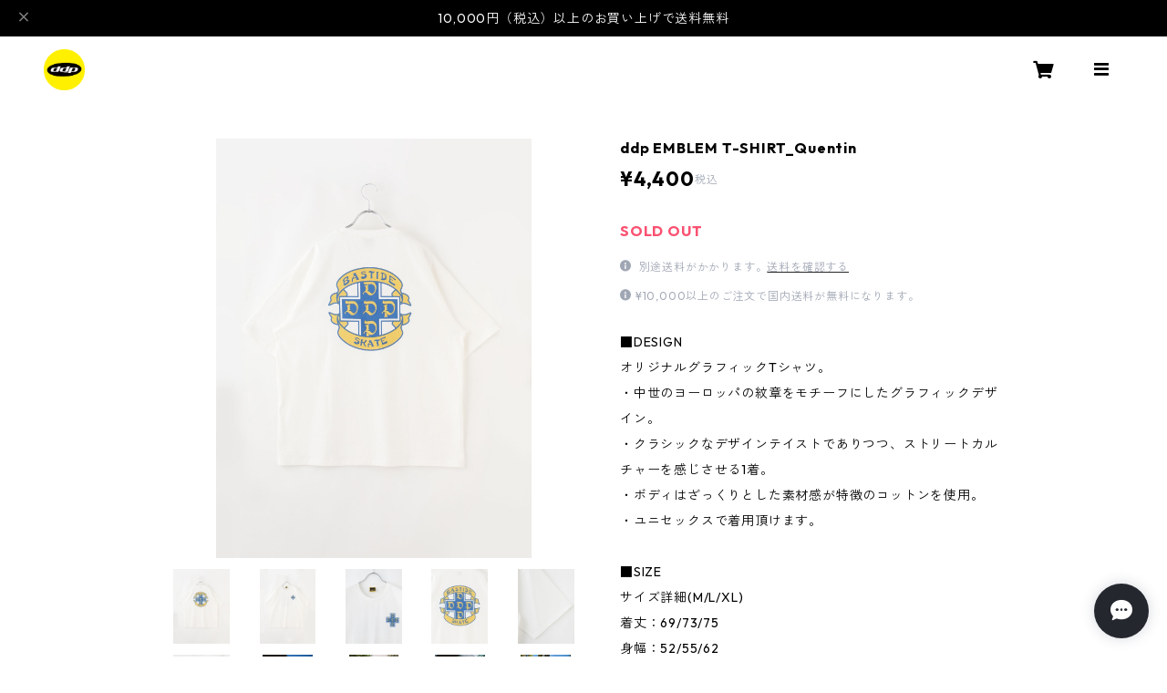

--- FILE ---
content_type: text/html; charset=UTF-8
request_url: https://ec.ddpfrance.jp/items/82017131/reviews?format=user&score=all&page=1
body_size: 1321
content:
				<li class="review01__listChild">
			<figure class="review01__itemInfo">
				<a href="/items/88262840" class="review01__imgWrap">
					<img src="https://baseec-img-mng.akamaized.net/images/item/origin/0f1a7e310f1e79aa97a679920ee37f27.jpg?imformat=generic&q=90&im=Resize,width=146,type=normal" alt="OVAL LOGO FAKE LEATHER TRACK JACKET_" class="review01__img">
				</a>
				<figcaption class="review01__item">
					<i class="review01__iconImg ico--good"></i>
					<p class="review01__itemName">OVAL LOGO FAKE LEATHER TRACK JACKET_</p>
										<p class="review01__itemVariation">OVAL LOGO FAKE LEATHER TRACK JACKET_ 05/BLACK size/L</p>
										<time datetime="2025-11-27" class="review01__date">2025/11/27</time>
				</figcaption>
			</figure><!-- /.review01__itemInfo -->
								</li>
				<li class="review01__listChild">
			<figure class="review01__itemInfo">
				<a href="/items/88262850" class="review01__imgWrap">
					<img src="https://baseec-img-mng.akamaized.net/images/item/origin/a2283d89c660f302c0dff913623cdb8f.jpg?imformat=generic&q=90&im=Resize,width=146,type=normal" alt="VELVET LINE TRACK PANTS_" class="review01__img">
				</a>
				<figcaption class="review01__item">
					<i class="review01__iconImg ico--good"></i>
					<p class="review01__itemName">VELVET LINE TRACK PANTS_</p>
										<p class="review01__itemVariation">VELVET LINE TRACK PANTS_ 23/GREEN size/L</p>
										<time datetime="2025-11-27" class="review01__date">2025/11/27</time>
				</figcaption>
			</figure><!-- /.review01__itemInfo -->
								</li>
				<li class="review01__listChild">
			<figure class="review01__itemInfo">
				<a href="/items/116698976" class="review01__imgWrap">
					<img src="https://baseec-img-mng.akamaized.net/images/item/origin/0767c45fd3964065c271ac35cdd8938b.jpg?imformat=generic&q=90&im=Resize,width=146,type=normal" alt="DDP VINTAGE DOUBLE KNEE PANTS" class="review01__img">
				</a>
				<figcaption class="review01__item">
					<i class="review01__iconImg ico--good"></i>
					<p class="review01__itemName">DDP VINTAGE DOUBLE KNEE PANTS</p>
										<p class="review01__itemVariation">DDP VINTAGE DOUBLE KNEE PANTS 05/BLACK size/L</p>
										<time datetime="2025-11-12" class="review01__date">2025/11/12</time>
				</figcaption>
			</figure><!-- /.review01__itemInfo -->
								</li>
				<li class="review01__listChild">
			<figure class="review01__itemInfo">
				<a href="/items/116698985" class="review01__imgWrap">
					<img src="https://baseec-img-mng.akamaized.net/images/item/origin/9e4d971d727462267f5ecb5a738c5876.jpg?imformat=generic&q=90&im=Resize,width=146,type=normal" alt="DDP VINTAGE MULTI BORDER KNIT CARDIGAN" class="review01__img">
				</a>
				<figcaption class="review01__item">
					<i class="review01__iconImg ico--good"></i>
					<p class="review01__itemName">DDP VINTAGE MULTI BORDER KNIT CARDIGAN</p>
										<p class="review01__itemVariation">DDP VINTAGE MULTI BORDER KNIT CARDIGAN 41/YELLOW size/L</p>
										<time datetime="2025-11-12" class="review01__date">2025/11/12</time>
				</figcaption>
			</figure><!-- /.review01__itemInfo -->
								</li>
				<li class="review01__listChild">
			<figure class="review01__itemInfo">
				<a href="/items/82017170" class="review01__imgWrap">
					<img src="https://baseec-img-mng.akamaized.net/images/item/origin/6c6e066da8b1fe5361d9b4630a9f7559.jpg?imformat=generic&q=90&im=Resize,width=146,type=normal" alt="SOUVENIR PRINT TEE_BEGLES" class="review01__img">
				</a>
				<figcaption class="review01__item">
					<i class="review01__iconImg ico--good"></i>
					<p class="review01__itemName">SOUVENIR PRINT TEE_BEGLES</p>
										<p class="review01__itemVariation">SOUVENIR PRINT TEE_BEGLES  05/BLACK size/L</p>
										<time datetime="2025-07-05" class="review01__date">2025/07/05</time>
				</figcaption>
			</figure><!-- /.review01__itemInfo -->
								</li>
				<li class="review01__listChild">
			<figure class="review01__itemInfo">
				<a href="/items/82017165" class="review01__imgWrap">
					<img src="https://baseec-img-mng.akamaized.net/images/item/origin/602ef2e2e8e953886be9cea151657dad.jpg?imformat=generic&q=90&im=Resize,width=146,type=normal" alt="NYLON WIDE PANTS_Elodie" class="review01__img">
				</a>
				<figcaption class="review01__item">
					<i class="review01__iconImg ico--good"></i>
					<p class="review01__itemName">NYLON WIDE PANTS_Elodie</p>
										<p class="review01__itemVariation">NYLON WIDE PANTS_Elodie  05/BLACK size/L</p>
										<time datetime="2025-06-14" class="review01__date">2025/06/14</time>
				</figcaption>
			</figure><!-- /.review01__itemInfo -->
								</li>
				<li class="review01__listChild">
			<figure class="review01__itemInfo">
				<a href="/items/82017164" class="review01__imgWrap">
					<img src="https://baseec-img-mng.akamaized.net/images/item/origin/de6f852e2ef029cd10400c6fe15c3e2f.jpg?imformat=generic&q=90&im=Resize,width=146,type=normal" alt="WIDE CARGO PANTS_Charlotte" class="review01__img">
				</a>
				<figcaption class="review01__item">
					<i class="review01__iconImg ico--good"></i>
					<p class="review01__itemName">WIDE CARGO PANTS_Charlotte</p>
										<p class="review01__itemVariation">WIDE CARGO PANTS_Charlotte  26/KHAKI size/M</p>
										<time datetime="2025-03-02" class="review01__date">2025/03/02</time>
				</figcaption>
			</figure><!-- /.review01__itemInfo -->
								</li>
				<li class="review01__listChild">
			<figure class="review01__itemInfo">
				<a href="/items/82017118" class="review01__imgWrap">
					<img src="https://baseec-img-mng.akamaized.net/images/item/origin/5bac641a0f75d1cc31f023174b742845.jpg?imformat=generic&q=90&im=Resize,width=146,type=normal" alt="COLOR LOOSE SHIRT_Petit" class="review01__img">
				</a>
				<figcaption class="review01__item">
					<i class="review01__iconImg ico--good"></i>
					<p class="review01__itemName">COLOR LOOSE SHIRT_Petit</p>
										<p class="review01__itemVariation">COLOR LOOSE SHIRT_Petit  01/WHITE size/M</p>
										<time datetime="2025-02-15" class="review01__date">2025/02/15</time>
				</figcaption>
			</figure><!-- /.review01__itemInfo -->
								</li>
				<li class="review01__listChild">
			<figure class="review01__itemInfo">
				<a href="/items/82017164" class="review01__imgWrap">
					<img src="https://baseec-img-mng.akamaized.net/images/item/origin/de6f852e2ef029cd10400c6fe15c3e2f.jpg?imformat=generic&q=90&im=Resize,width=146,type=normal" alt="WIDE CARGO PANTS_Charlotte" class="review01__img">
				</a>
				<figcaption class="review01__item">
					<i class="review01__iconImg ico--good"></i>
					<p class="review01__itemName">WIDE CARGO PANTS_Charlotte</p>
										<p class="review01__itemVariation">WIDE CARGO PANTS_Charlotte  26/KHAKI size/M</p>
										<time datetime="2025-02-15" class="review01__date">2025/02/15</time>
				</figcaption>
			</figure><!-- /.review01__itemInfo -->
								</li>
				<li class="review01__listChild">
			<figure class="review01__itemInfo">
				<a href="/items/82017170" class="review01__imgWrap">
					<img src="https://baseec-img-mng.akamaized.net/images/item/origin/6c6e066da8b1fe5361d9b4630a9f7559.jpg?imformat=generic&q=90&im=Resize,width=146,type=normal" alt="SOUVENIR PRINT TEE_BEGLES" class="review01__img">
				</a>
				<figcaption class="review01__item">
					<i class="review01__iconImg ico--good"></i>
					<p class="review01__itemName">SOUVENIR PRINT TEE_BEGLES</p>
										<p class="review01__itemVariation">SOUVENIR PRINT TEE_BEGLES  09/LIGHE GRAY size/M</p>
										<time datetime="2025-02-15" class="review01__date">2025/02/15</time>
				</figcaption>
			</figure><!-- /.review01__itemInfo -->
								</li>
				<li class="review01__listChild">
			<figure class="review01__itemInfo">
				<a href="/items/82017160" class="review01__imgWrap">
					<img src="https://baseec-img-mng.akamaized.net/images/item/origin/2d83e8698ba391b2fbbb832c8443e136.jpg?imformat=generic&q=90&im=Resize,width=146,type=normal" alt="M-47FIELD JACKET_Fanny" class="review01__img">
				</a>
				<figcaption class="review01__item">
					<i class="review01__iconImg ico--good"></i>
					<p class="review01__itemName">M-47FIELD JACKET_Fanny</p>
										<p class="review01__itemVariation">M-47FIELD JACKET_Fanny  21/GREIGE size/L</p>
										<time datetime="2024-12-16" class="review01__date">2024/12/16</time>
				</figcaption>
			</figure><!-- /.review01__itemInfo -->
								</li>
				<li class="review01__listChild">
			<figure class="review01__itemInfo">
				<a href="/items/82017164" class="review01__imgWrap">
					<img src="https://baseec-img-mng.akamaized.net/images/item/origin/de6f852e2ef029cd10400c6fe15c3e2f.jpg?imformat=generic&q=90&im=Resize,width=146,type=normal" alt="WIDE CARGO PANTS_Charlotte" class="review01__img">
				</a>
				<figcaption class="review01__item">
					<i class="review01__iconImg ico--good"></i>
					<p class="review01__itemName">WIDE CARGO PANTS_Charlotte</p>
										<p class="review01__itemVariation">WIDE CARGO PANTS_Charlotte  21/GREIGE size/L</p>
										<time datetime="2024-12-16" class="review01__date">2024/12/16</time>
				</figcaption>
			</figure><!-- /.review01__itemInfo -->
								</li>
				<li class="review01__listChild">
			<figure class="review01__itemInfo">
				<a href="/items/82017175" class="review01__imgWrap">
					<img src="https://baseec-img-mng.akamaized.net/images/item/origin/49c509fc4aedcdd8a1a2677d9690db8d.jpg?imformat=generic&q=90&im=Resize,width=146,type=normal" alt="ART GRAPHIC SKIPPER SHIRTS_Lucie" class="review01__img">
				</a>
				<figcaption class="review01__item">
					<i class="review01__iconImg ico--good"></i>
					<p class="review01__itemName">ART GRAPHIC SKIPPER SHIRTS_Lucie</p>
										<p class="review01__itemVariation">ART GRAPHIC SKIPPER SHIRTS_Lucie  41/YELLOW size/L</p>
										<time datetime="2024-12-16" class="review01__date">2024/12/16</time>
				</figcaption>
			</figure><!-- /.review01__itemInfo -->
								</li>
				<li class="review01__listChild">
			<figure class="review01__itemInfo">
				<a href="/items/82017163" class="review01__imgWrap">
					<img src="https://baseec-img-mng.akamaized.net/images/item/origin/6246af669685bf72d810c807643fcdc9.jpg?imformat=generic&q=90&im=Resize,width=146,type=normal" alt="LINE TRACK JACKET_Dimitri" class="review01__img">
				</a>
				<figcaption class="review01__item">
					<i class="review01__iconImg ico--good"></i>
					<p class="review01__itemName">LINE TRACK JACKET_Dimitri</p>
										<p class="review01__itemVariation">LINE TRACK JACKET_Dimitri  32/NAVY size/M</p>
										<time datetime="2024-11-11" class="review01__date">2024/11/11</time>
				</figcaption>
			</figure><!-- /.review01__itemInfo -->
						<p class="review01__comment">息子らに買いました。
部屋着にもなるし、ちょっと外出しても良いですね¨̮♡︎</p>
								</li>
				<li class="review01__listChild">
			<figure class="review01__itemInfo">
				<a href="/items/82329955" class="review01__imgWrap">
					<img src="https://baseec-img-mng.akamaized.net/images/item/origin/343621dcdfffefbe01fb9875e0f7fba9.jpg?imformat=generic&q=90&im=Resize,width=146,type=normal" alt="LINE TRACK WIDE PANTS_Arthur" class="review01__img">
				</a>
				<figcaption class="review01__item">
					<i class="review01__iconImg ico--good"></i>
					<p class="review01__itemName">LINE TRACK WIDE PANTS_Arthur</p>
										<p class="review01__itemVariation">LINE TRACK WIDE PANTS_Arthur  32/NAVY size/M</p>
										<time datetime="2024-11-11" class="review01__date">2024/11/11</time>
				</figcaption>
			</figure><!-- /.review01__itemInfo -->
								</li>
				<li class="review01__listChild">
			<figure class="review01__itemInfo">
				<a href="/items/82017163" class="review01__imgWrap">
					<img src="https://baseec-img-mng.akamaized.net/images/item/origin/6246af669685bf72d810c807643fcdc9.jpg?imformat=generic&q=90&im=Resize,width=146,type=normal" alt="LINE TRACK JACKET_Dimitri" class="review01__img">
				</a>
				<figcaption class="review01__item">
					<i class="review01__iconImg ico--good"></i>
					<p class="review01__itemName">LINE TRACK JACKET_Dimitri</p>
										<p class="review01__itemVariation">LINE TRACK JACKET_Dimitri  23/GREEN size/L</p>
										<time datetime="2024-11-11" class="review01__date">2024/11/11</time>
				</figcaption>
			</figure><!-- /.review01__itemInfo -->
								</li>
				<li class="review01__listChild">
			<figure class="review01__itemInfo">
				<a href="/items/82329955" class="review01__imgWrap">
					<img src="https://baseec-img-mng.akamaized.net/images/item/origin/343621dcdfffefbe01fb9875e0f7fba9.jpg?imformat=generic&q=90&im=Resize,width=146,type=normal" alt="LINE TRACK WIDE PANTS_Arthur" class="review01__img">
				</a>
				<figcaption class="review01__item">
					<i class="review01__iconImg ico--good"></i>
					<p class="review01__itemName">LINE TRACK WIDE PANTS_Arthur</p>
										<p class="review01__itemVariation">LINE TRACK WIDE PANTS_Arthur  23/GREEN size/L</p>
										<time datetime="2024-11-11" class="review01__date">2024/11/11</time>
				</figcaption>
			</figure><!-- /.review01__itemInfo -->
								</li>
				<li class="review01__listChild">
			<figure class="review01__itemInfo">
				<a href="/items/82017120" class="review01__imgWrap">
					<img src="https://baseec-img-mng.akamaized.net/images/item/origin/d645df99a31bdc39e3277ce0a52ec0e4.jpg?imformat=generic&q=90&im=Resize,width=146,type=normal" alt="SKATE SHIRT_Denis" class="review01__img">
				</a>
				<figcaption class="review01__item">
					<i class="review01__iconImg ico--good"></i>
					<p class="review01__itemName">SKATE SHIRT_Denis</p>
										<p class="review01__itemVariation">SKATE SHIRT_Denis  05/BLACK size/L</p>
										<time datetime="2024-10-20" class="review01__date">2024/10/20</time>
				</figcaption>
			</figure><!-- /.review01__itemInfo -->
						<p class="review01__comment">質感サイズ感とても良かったです</p>
								</li>
				<li class="review01__listChild">
			<figure class="review01__itemInfo">
				<a href="/items/82017123" class="review01__imgWrap">
					<img src="https://baseec-img-mng.akamaized.net/images/item/origin/c0057a22a42656bcba7676169a977b43.jpg?imformat=generic&q=90&im=Resize,width=146,type=normal" alt="ddp OVAL LOGO PARKA_Hercule" class="review01__img">
				</a>
				<figcaption class="review01__item">
					<i class="review01__iconImg ico--good"></i>
					<p class="review01__itemName">ddp OVAL LOGO PARKA_Hercule</p>
										<p class="review01__itemVariation">ddp OVAL LOGO PARKA_Hercule  41/YELLOW size/M</p>
										<time datetime="2024-09-28" class="review01__date">2024/09/28</time>
				</figcaption>
			</figure><!-- /.review01__itemInfo -->
						<p class="review01__comment">お気に入りのパーカーになりました。
ありがとうございました。</p>
								</li>
				<li class="review01__listChild">
			<figure class="review01__itemInfo">
				<a href="/items/82017170" class="review01__imgWrap">
					<img src="https://baseec-img-mng.akamaized.net/images/item/origin/6c6e066da8b1fe5361d9b4630a9f7559.jpg?imformat=generic&q=90&im=Resize,width=146,type=normal" alt="SOUVENIR PRINT TEE_BEGLES" class="review01__img">
				</a>
				<figcaption class="review01__item">
					<i class="review01__iconImg ico--good"></i>
					<p class="review01__itemName">SOUVENIR PRINT TEE_BEGLES</p>
										<p class="review01__itemVariation">SOUVENIR PRINT TEE_BEGLES  05/BLACK size/LL</p>
										<time datetime="2024-09-01" class="review01__date">2024/09/01</time>
				</figcaption>
			</figure><!-- /.review01__itemInfo -->
								</li>
		